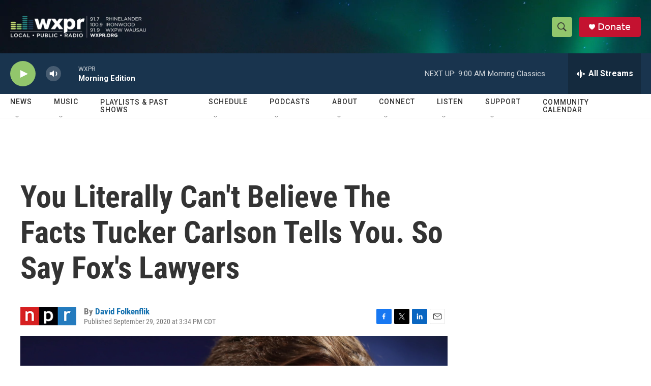

--- FILE ---
content_type: text/html; charset=utf-8
request_url: https://www.google.com/recaptcha/api2/aframe
body_size: 183
content:
<!DOCTYPE HTML><html><head><meta http-equiv="content-type" content="text/html; charset=UTF-8"></head><body><script nonce="CqBgdh7yv0Q3U5fpRCNtCA">/** Anti-fraud and anti-abuse applications only. See google.com/recaptcha */ try{var clients={'sodar':'https://pagead2.googlesyndication.com/pagead/sodar?'};window.addEventListener("message",function(a){try{if(a.source===window.parent){var b=JSON.parse(a.data);var c=clients[b['id']];if(c){var d=document.createElement('img');d.src=c+b['params']+'&rc='+(localStorage.getItem("rc::a")?sessionStorage.getItem("rc::b"):"");window.document.body.appendChild(d);sessionStorage.setItem("rc::e",parseInt(sessionStorage.getItem("rc::e")||0)+1);localStorage.setItem("rc::h",'1768399817943');}}}catch(b){}});window.parent.postMessage("_grecaptcha_ready", "*");}catch(b){}</script></body></html>